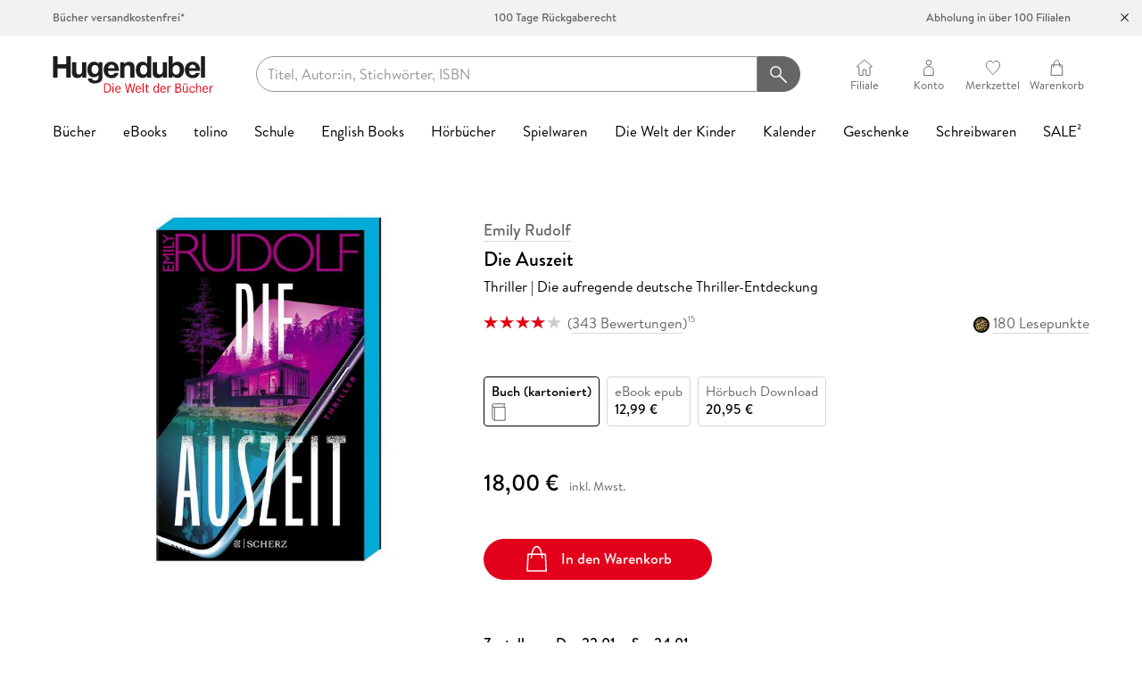

--- FILE ---
content_type: application/javascript; charset=utf-8
request_url: https://api-v4.trbo.com/v3/r.php?g=%7B%22st%22%3A0%2C%22p%22%3A%22https%3A%2F%2Fwww.hugendubel.de%2Fde%2Fbuch_kartoniert%2Femily_rudolf-die_auszeit-47011685-produkt-details.html%3FadCode%3D232Q00Y22A20L%26utm_source%3Dbm%26utm_medium%3Dmag%26utm_campaign%3Dbuechermenschen%22%2C%22t%22%3A1768962266%2C%22sh%22%3A%2213516%22%2C%22u%22%3A%22e126503aeeb3eb5d96d2e97b5f5f62d6%22%2C%22e%22%3Afalse%2C%22ts%22%3A0%2C%22ust%22%3A1768962266%2C%22sdt%22%3A1%2C%22sc%22%3A1%2C%22bsc%22%3A1%2C%22bv%22%3Anull%2C%22sid%22%3A3314025228%2C%22pt%22%3A1%2C%22cb%22%3A%7B%22value%22%3A0%2C%22num%22%3A0%2C%22voucher%22%3A0%2C%22p%22%3A%5B%5D%2C%22c%22%3A%5B%5D%7D%2C%22bw%22%3A1280%2C%22bh%22%3A720%2C%22ct%22%3A3%2C%22cic%22%3A%5B%5D%2C%22cic2%22%3A%7B%7D%2C%22ref%22%3A%22%22%2C%22acd%22%3A0%7D&s=%5B%7B%22sst%22%3A1768962266%2C%22pvc%22%3A1%2C%22sd%22%3A0%7D%5D&p=%7B%2247011685%22%3A1768962266%7D&pl=%5B%22at%22%2Cnull%5D&pdl=%5B%22at%22%2Cnull%5D&pc=%7B%2247011685%22%3A1%7D&sp=%7B%2247011685%22%3A1768962266%7D&cp=%5B%2247011685%22%5D&nbp=%7B%7D&c=%7B%7D&mc=%5Bnull%5D&b=%7B%7D&m=%5B%5D&bl=%5B%5D&dl=%7B%22dyn_segment%22%3A%7B%2220%22%3A%22Digitales%22%7D%2C%22Category_latest%22%3A%22Digitales%22%2C%22availabilityText%22%3A%22n%2Fa%22%2C%22productCategory%22%3A%22n%2Fa%22%2C%22breadcrumb%22%3A%22n%2Fa%22%2C%22artiId%22%3A%22n%2Fa%22%2C%22name%22%3A%22n%2Fa%22%2C%22price%22%3A%22n%2Fa%22%2C%22articleId%22%3A%22n%2Fa%22%2C%22isLoggedIn%22%3A%22no%22%2C%22Kundenkarte%22%3A%22no%22%2C%22isLoggedIn_mobile%22%3A%22no%22%2C%22check_Warenkorb_exit_intent%22%3A%22nein%22%2C%22override_segment_id%22%3A-1%2C%22override_segment_ids%22%3A-1%2C%22trbo_module_blacklist%22%3A%5B%5D%2C%22trackingEnabled%22%3A%22no%22%2C%22storageEnabled%22%3A%22no%22%7D&dlh=%7B%7D&seg=%7B%7D&se=%7B%7D&cds=%5B%5D&dd=%7B%22type%22%3A%22desktop%22%2C%22device%22%3A%22desktop%22%2C%22os%22%3A%22mac%22%2C%22isTouch%22%3Afalse%7D&_=1768962266161
body_size: 133
content:
_trbo.app.layerApi.callback({"code":1122,"segment_id":1,"cic":"utm_campaign","cicl":0,"cic2":{"utm_campaign":1768965867},"msg":"no valid module found","seg":{"20":{"Digitales":1768962387},"-1":1768962270,"6566":1768965867},"ts":1768962267,"geo":{"latitude":"39.962511","longitude":"-83.003222","postal_code":false,"country":"US","region":"oh","city":"columbus","source":"gcp"},"dnt":false,"abn":{"info":{"bucket":7,"user_number":214}}});

--- FILE ---
content_type: image/svg+xml
request_url: https://www.hugendubel.de/_next/static/media/logo_lovelyBooks.dfc549fa.svg
body_size: 1450
content:
<svg xmlns="http://www.w3.org/2000/svg" xmlns:xlink="http://www.w3.org/1999/xlink" version="1.1" id="Layer_1" x="0px" y="0px" viewBox="0 0 650 108" style="enable-background:new 0 0 650 108;" xml:space="preserve"><style type="text/css"> .st0{fill:#CC6B42;} .st1{fill:#9A1A2F;} </style><g><path class="st0" d="M89.1,21.2c-4.2-2.7-9.1-4-14.6-4c-5.5,0-10.4,1.4-14.7,4.1c-4.2,2.7-7.5,6.6-9.8,11.6 c-2.3,5-3.5,10.8-3.5,17.3v7.3c0,10.1,2.6,18.3,7.7,24.2c5.1,6,12,9,20.3,9c5.5,0,10.5-1.4,14.7-4c4.2-2.7,7.5-6.6,9.8-11.5 c2.3-5,3.4-10.8,3.4-17.3v-8.5c-0.1-6.4-1.3-12-3.6-16.9C96.6,27.7,93.3,23.9,89.1,21.2z M95.9,57.7c0,8.6-1.9,15.3-5.6,20.1 c-3.7,4.8-9,7.2-15.6,7.2c-6.6,0-11.8-2.4-15.6-7.3c-3.8-4.8-5.8-11.5-5.8-19.8v-7.4c0-8.6,2-15.4,5.8-20.2 c3.8-4.8,9.1-7.2,15.5-7.2c6.6,0,11.9,2.4,15.6,7.1c3.8,4.8,5.7,11.5,5.7,19.9V57.7z M324.2,18.2l-21.5,38.4l-21.2-38.2l-0.1-0.2 h-7.9l25.8,44.7v26.9h6.6V62.9l25.9-44.7H324.2z M6.7,18.2H0v71.6h41.7v-5.7H6.7V18.2z M244.6,18.2h-6.7v71.6h41.7v-5.7h-35.1V18.2 z M136.4,80.6l-0.1,0.4l-22.5-62.8h-7.2l26.6,71.4l0.1,0.2h6.2l26.5-71.2l0.2-0.4h-7.3L136.4,80.6z M183.2,55.8h33.2v-5.7h-33.2 V23.9h37.9v-5.7h-44.6v71.6h44.8v-5.7h-38.2V55.8z"></path><path class="st1" d="M511.9,20.6c-4.3-2.7-9.4-4.1-15-4.1c-5.6,0-10.7,1.4-15.1,4.2c-4.4,2.8-7.8,6.8-10.1,12 c-2.3,5.1-3.5,11-3.5,17.6v7.3c0,10.3,2.7,18.6,7.9,24.7c5.3,6.2,12.3,9.3,20.9,9.3c5.7,0,10.8-1.4,15.1-4.2 c4.4-2.8,7.7-6.8,10.1-11.9c2.3-5.1,3.5-11,3.5-17.7v-8.5c-0.1-6.5-1.3-12.2-3.7-17.2C519.7,27.2,516.3,23.3,511.9,20.6z M517.5,57.7c0,8.4-1.8,15-5.5,19.6c-3.6,4.6-8.5,6.9-15,6.9c-6.4,0-11.3-2.3-15-7c-3.7-4.7-5.6-11.2-5.6-19.3v-7.4 c0-8.4,1.9-15,5.6-19.7c3.7-4.6,8.6-6.9,14.9-6.9c6.4,0,11.4,2.2,15,6.9c3.7,4.6,5.6,11.2,5.6,19.4V57.7z M647.3,62.1 c-1.7-2.7-4.4-5.1-7.8-7.1c-3.3-1.9-8.3-3.8-14.7-5.5c-6.2-1.7-10.7-3.7-13.5-5.8c-2.6-2.1-3.9-4.7-3.9-8c0-3.6,1.4-6.4,4.4-8.6 c3-2.3,7.2-3.4,12.3-3.4c5.3,0,9.5,1.4,12.6,4.2c3.1,2.8,4.6,6.3,4.6,10.9v1.1h8.2v-1.1c0-4.2-1.1-8-3.2-11.4 c-2.1-3.4-5.2-6.1-9.1-8c-3.9-1.9-8.3-2.8-13.1-2.8c-7.2,0-13.1,1.8-17.8,5.3c-4.7,3.6-7.1,8.3-7.1,14.1c0,5.9,2.6,10.8,7.7,14.4 c3.5,2.5,9,4.8,16.4,6.9c7.2,2,12.1,4.1,14.8,6.3c2.5,2.1,3.8,4.9,3.8,8.5c0,3.7-1.5,6.6-4.6,8.8c-3.1,2.3-7.4,3.4-12.7,3.4 c-5.9,0-10.7-1.4-14.3-4.1c-3.5-2.7-5.2-6.3-5.2-11v-1.1h-8.2v1.1c0,4.4,1.2,8.3,3.4,11.7c2.3,3.4,5.6,6,10,7.9 c4.3,1.8,9.1,2.8,14.2,2.8c7.5,0,13.7-1.8,18.3-5.3c4.7-3.6,7.1-8.4,7.1-14.3C650,68.2,649.1,64.9,647.3,62.1z M379.5,52.3 c2.4-1.2,4.4-2.9,5.9-5c2.1-2.9,3.2-6.3,3.2-10.2c0-6.4-2.1-11.4-6.3-14.7c-4.1-3.3-10.2-4.9-18-4.9h-22v73.1h24.8 c7.5,0,13.4-1.9,17.6-5.6c4.3-3.7,6.4-8.9,6.4-15.5c0-4.4-1.4-8.3-4-11.6C385.1,55.4,382.6,53.5,379.5,52.3z M350.5,24.7h13.9 c5.5,0,9.6,1,12.2,3c2.6,2,3.8,5,3.8,9.2c0,4-1.2,7-3.7,9.1c-2.5,2.1-6.2,3.2-10.9,3.3h-15.3V24.7z M378.9,79.7 c-2.8,2.4-6.7,3.7-11.5,3.7h-16.9V56.5h17.4c4.8,0,8.5,1.2,11.2,3.5c2.7,2.4,4,5.5,4,9.6C383,74,381.7,77.3,378.9,79.7z M444.4,20.6c-4.3-2.7-9.4-4.1-15-4.1c-5.6,0-10.7,1.4-15.1,4.2c-4.4,2.8-7.8,6.8-10.1,12c-2.3,5.1-3.5,11-3.5,17.6v7.3 c0,10.3,2.7,18.6,7.9,24.7c5.3,6.2,12.3,9.3,20.9,9.3c5.7,0,10.8-1.4,15.1-4.2c4.4-2.8,7.7-6.8,10.1-11.9c2.3-5.1,3.5-11,3.5-17.7 v-8.5c-0.1-6.5-1.3-12.2-3.7-17.2C452.1,27.2,448.7,23.3,444.4,20.6z M450,57.7c0,8.4-1.8,15-5.5,19.6c-3.6,4.6-8.5,6.9-15,6.9 c-6.4,0-11.3-2.3-15-7c-3.7-4.7-5.6-11.2-5.6-19.3v-7.4c0-8.4,1.9-15,5.6-19.7c3.7-4.6,8.6-6.9,14.9-6.9c6.4,0,11.4,2.2,15,6.9 c3.7,4.6,5.6,11.2,5.6,19.4V57.7z M592.1,17.4h-10.5l-34.8,36.6V17.4h-8.2v73.1h8.2v-26l8.8-8.7l28.5,34.7h10.1l-32.9-40.4 L592.1,17.4z"></path></g></svg>


--- FILE ---
content_type: image/svg+xml
request_url: https://www.hugendubel.de/_next/static/media/icon_lovelyBooks.3bd2b0db.svg
body_size: 371
content:
<svg xmlns="http://www.w3.org/2000/svg" width="16.152" height="12.203" viewBox="0 0 16.152 12.203"><g transform="translate(-0.244 -38.891)"><path d="M262.471,173.831a2.974,2.974,0,0,0-1.267-.931,2.717,2.717,0,0,0,.986-.835,2.833,2.833,0,0,0,.534-1.7,2.948,2.948,0,0,0-1.048-2.451,4.742,4.742,0,0,0-3-.815H255v12.2h4.136a4.319,4.319,0,0,0,2.938-.931,3.228,3.228,0,0,0,1.068-2.588A3.062,3.062,0,0,0,262.471,173.831Zm-6.1-5.54h2.321a3.329,3.329,0,0,1,2.034.5,1.8,1.8,0,0,1,.637,1.534,1.863,1.863,0,0,1-.616,1.52,2.871,2.871,0,0,1-1.821.548h-2.554Zm4.738,9.176a2.888,2.888,0,0,1-1.917.616h-2.821V173.6h2.9a2.789,2.789,0,0,1,1.869.582,2,2,0,0,1,.664,1.6A2.149,2.149,0,0,1,261.108,177.467Z" transform="translate(-246.745 -128.202)" fill="#9a1a2f"/><path d="M139.212,167H138v12.2h6.957v-1.123h-5.745Z" transform="translate(-137.756 -128.109)" fill="#cc6b42"/></g></svg>